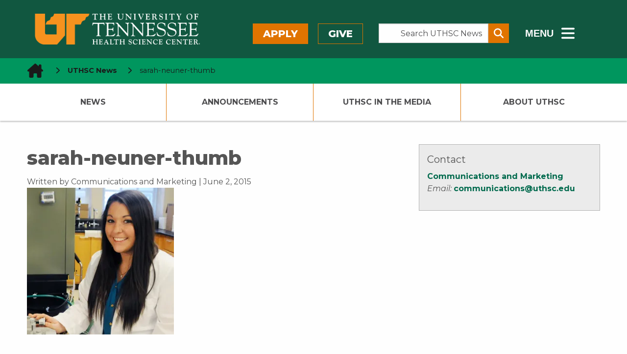

--- FILE ---
content_type: text/html; charset=UTF-8
request_url: https://news.uthsc.edu/uthsc-graduate-research-assistant-sarah-neuner-receives-172480-grant-for-late-onset-alzheimers-disease-research/sarah-neuner-thumb/
body_size: 48037
content:
	<!doctype html>
<html class="no-js" lang="en-US" >
	<head>
		<!--============= favicon (start) =============-->
		<link rel="icon" type="image/svg+xml" href="/wp-content/themes/shamrock-wp/assets/images/icons/favicon.svg" />
		<link rel="shortcut icon" href="/wp-content/themes/shamrock-wp/assets/images/icons/favicon.ico" />
		<meta name="apple-mobile-web-app-title" content="UTHSC.edu" />
		<link rel="apple-touch-icon" sizes="57x57" href="/wp-content/themes/shamrock-wp/assets/images/icons/apple-icon-57x57.png">
		<link rel="apple-touch-icon" sizes="60x60" href="/wp-content/themes/shamrock-wp/assets/images/icons/apple-icon-60x60.png">
		<link rel="apple-touch-icon" sizes="72x72" href="/wp-content/themes/shamrock-wp/assets/images/icons/apple-icon-72x72.png">
		<link rel="apple-touch-icon" sizes="76x76" href="/wp-content/themes/shamrock-wp/assets/images/icons/apple-icon-76x76.png">
		<link rel="apple-touch-icon" sizes="114x114" href="/wp-content/themes/shamrock-wp/assets/images/icons/apple-icon-114x114.png">
		<link rel="apple-touch-icon" sizes="120x120" href="/wp-content/themes/shamrock-wp/assets/images/icons/apple-icon-120x120.png">
		<link rel="apple-touch-icon" sizes="144x144" href="/wp-content/themes/shamrock-wp/assets/images/icons/apple-icon-144x144.png">
		<link rel="apple-touch-icon" sizes="152x152" href="/wp-content/themes/shamrock-wp/assets/images/icons/apple-icon-152x152.png">
		<link rel="apple-touch-icon" sizes="180x180" href="/wp-content/themes/shamrock-wp/assets/images/icons/apple-icon-180x180.png">
		<link rel="icon" type="image/png" sizes="192x192"  href="/wp-content/themes/shamrock-wp/assets/images/icons/android-icon-192x192.png">
		<link rel="icon" type="image/png" sizes="32x32" href="/wp-content/themes/shamrock-wp/assets/images/icons/favicon-32x32.png">
		<link rel="icon" type="image/png" sizes="96x96" href="/wp-content/themes/shamrock-wp/assets/images/icons/favicon-96x96.png">
		<link rel="icon" type="image/png" sizes="16x16" href="/wp-content/themes/shamrock-wp/assets/images/icons/favicon-16x16.png">
		<link rel="manifest" href="/wp-content/themes/shamrock-wp/assets/images/icons/manifest.json">
		<meta name="msapplication-TileColor" content="#ffffff">
		<meta name="msapplication-TileImage" content="/ms-icon-144x144.png">
		<meta name="theme-color" content="#ffffff">
		<meta name="application-name" content="sarah-neuner-thumb - UTHSC NewsUTHSC News"/>
		<!--============= favicon  (end)  =============-->
		<meta charset="UTF-8" />
		<meta name="viewport" content="width=device-width, initial-scale=1.0" />
		
<!--============================================================== 

 ============================================================== -->

<meta name='robots' content='index, follow, max-image-preview:large, max-snippet:-1, max-video-preview:-1' />

	<!-- This site is optimized with the Yoast SEO plugin v26.6 - https://yoast.com/wordpress/plugins/seo/ -->
	<title>sarah-neuner-thumb - UTHSC News</title>
	<link rel="canonical" href="https://news.uthsc.edu/uthsc-graduate-research-assistant-sarah-neuner-receives-172480-grant-for-late-onset-alzheimers-disease-research/sarah-neuner-thumb/" />
	<meta property="og:locale" content="en_US" />
	<meta property="og:type" content="article" />
	<meta property="og:title" content="sarah-neuner-thumb - UTHSC News" />
	<meta property="og:url" content="https://news.uthsc.edu/uthsc-graduate-research-assistant-sarah-neuner-receives-172480-grant-for-late-onset-alzheimers-disease-research/sarah-neuner-thumb/" />
	<meta property="og:site_name" content="UTHSC News" />
	<meta property="article:modified_time" content="2022-03-16T19:46:13+00:00" />
	<meta property="og:image" content="https://news.uthsc.edu/uthsc-graduate-research-assistant-sarah-neuner-receives-172480-grant-for-late-onset-alzheimers-disease-research/sarah-neuner-thumb" />
	<meta property="og:image:width" content="325" />
	<meta property="og:image:height" content="325" />
	<meta property="og:image:type" content="image/jpeg" />
	<meta name="twitter:card" content="summary_large_image" />
	<script type="application/ld+json" class="yoast-schema-graph">{"@context":"https://schema.org","@graph":[{"@type":"WebPage","@id":"https://news.uthsc.edu/uthsc-graduate-research-assistant-sarah-neuner-receives-172480-grant-for-late-onset-alzheimers-disease-research/sarah-neuner-thumb/","url":"https://news.uthsc.edu/uthsc-graduate-research-assistant-sarah-neuner-receives-172480-grant-for-late-onset-alzheimers-disease-research/sarah-neuner-thumb/","name":"sarah-neuner-thumb - UTHSC News","isPartOf":{"@id":"https://news.uthsc.edu/#website"},"primaryImageOfPage":{"@id":"https://news.uthsc.edu/uthsc-graduate-research-assistant-sarah-neuner-receives-172480-grant-for-late-onset-alzheimers-disease-research/sarah-neuner-thumb/#primaryimage"},"image":{"@id":"https://news.uthsc.edu/uthsc-graduate-research-assistant-sarah-neuner-receives-172480-grant-for-late-onset-alzheimers-disease-research/sarah-neuner-thumb/#primaryimage"},"thumbnailUrl":"https://i0.wp.com/news.uthsc.edu/wp-content/uploads/sites/4/2015/05/sarah-neuner-thumb.jpg?fit=325%2C325&ssl=1","datePublished":"2015-06-02T21:09:51+00:00","dateModified":"2022-03-16T19:46:13+00:00","breadcrumb":{"@id":"https://news.uthsc.edu/uthsc-graduate-research-assistant-sarah-neuner-receives-172480-grant-for-late-onset-alzheimers-disease-research/sarah-neuner-thumb/#breadcrumb"},"inLanguage":"en-US","potentialAction":[{"@type":"ReadAction","target":["https://news.uthsc.edu/uthsc-graduate-research-assistant-sarah-neuner-receives-172480-grant-for-late-onset-alzheimers-disease-research/sarah-neuner-thumb/"]}]},{"@type":"ImageObject","inLanguage":"en-US","@id":"https://news.uthsc.edu/uthsc-graduate-research-assistant-sarah-neuner-receives-172480-grant-for-late-onset-alzheimers-disease-research/sarah-neuner-thumb/#primaryimage","url":"https://i0.wp.com/news.uthsc.edu/wp-content/uploads/sites/4/2015/05/sarah-neuner-thumb.jpg?fit=325%2C325&ssl=1","contentUrl":"https://i0.wp.com/news.uthsc.edu/wp-content/uploads/sites/4/2015/05/sarah-neuner-thumb.jpg?fit=325%2C325&ssl=1"},{"@type":"BreadcrumbList","@id":"https://news.uthsc.edu/uthsc-graduate-research-assistant-sarah-neuner-receives-172480-grant-for-late-onset-alzheimers-disease-research/sarah-neuner-thumb/#breadcrumb","itemListElement":[{"@type":"ListItem","position":1,"name":"Home","item":"https://news.uthsc.edu/"},{"@type":"ListItem","position":2,"name":"UTHSC Graduate Research Assistant Sarah Neuner Receives $172,480 Grant for Late-Onset Alzheimer&#8217;s Disease Research","item":"https://news.uthsc.edu/uthsc-graduate-research-assistant-sarah-neuner-receives-172480-grant-for-late-onset-alzheimers-disease-research/"},{"@type":"ListItem","position":3,"name":"sarah-neuner-thumb"}]},{"@type":"WebSite","@id":"https://news.uthsc.edu/#website","url":"https://news.uthsc.edu/","name":"UTHSC News","description":"News from The University of Tennessee Health Science Center","potentialAction":[{"@type":"SearchAction","target":{"@type":"EntryPoint","urlTemplate":"https://news.uthsc.edu/?s={search_term_string}"},"query-input":{"@type":"PropertyValueSpecification","valueRequired":true,"valueName":"search_term_string"}}],"inLanguage":"en-US"}]}</script>
	<!-- / Yoast SEO plugin. -->


<link rel='dns-prefetch' href='//ajax.googleapis.com' />
<link rel='dns-prefetch' href='//cdnjs.cloudflare.com' />
<link rel='dns-prefetch' href='//www.googletagmanager.com' />
<link rel='dns-prefetch' href='//stats.wp.com' />
<link rel='dns-prefetch' href='//uthsc.edu' />
<link rel='dns-prefetch' href='//v0.wordpress.com' />
<link rel='preconnect' href='//i0.wp.com' />
<link rel='preconnect' href='//c0.wp.com' />
<link rel="alternate" title="oEmbed (JSON)" type="application/json+oembed" href="https://news.uthsc.edu/wp-json/oembed/1.0/embed?url=https%3A%2F%2Fnews.uthsc.edu%2Futhsc-graduate-research-assistant-sarah-neuner-receives-172480-grant-for-late-onset-alzheimers-disease-research%2Fsarah-neuner-thumb%2F" />
<link rel="alternate" title="oEmbed (XML)" type="text/xml+oembed" href="https://news.uthsc.edu/wp-json/oembed/1.0/embed?url=https%3A%2F%2Fnews.uthsc.edu%2Futhsc-graduate-research-assistant-sarah-neuner-receives-172480-grant-for-late-onset-alzheimers-disease-research%2Fsarah-neuner-thumb%2F&#038;format=xml" />
<style id='wp-block-library-inline-css' type='text/css'>
:root{--wp-block-synced-color:#7a00df;--wp-block-synced-color--rgb:122,0,223;--wp-bound-block-color:var(--wp-block-synced-color);--wp-editor-canvas-background:#ddd;--wp-admin-theme-color:#007cba;--wp-admin-theme-color--rgb:0,124,186;--wp-admin-theme-color-darker-10:#006ba1;--wp-admin-theme-color-darker-10--rgb:0,107,160.5;--wp-admin-theme-color-darker-20:#005a87;--wp-admin-theme-color-darker-20--rgb:0,90,135;--wp-admin-border-width-focus:2px}@media (min-resolution:192dpi){:root{--wp-admin-border-width-focus:1.5px}}.wp-element-button{cursor:pointer}:root .has-very-light-gray-background-color{background-color:#eee}:root .has-very-dark-gray-background-color{background-color:#313131}:root .has-very-light-gray-color{color:#eee}:root .has-very-dark-gray-color{color:#313131}:root .has-vivid-green-cyan-to-vivid-cyan-blue-gradient-background{background:linear-gradient(135deg,#00d084,#0693e3)}:root .has-purple-crush-gradient-background{background:linear-gradient(135deg,#34e2e4,#4721fb 50%,#ab1dfe)}:root .has-hazy-dawn-gradient-background{background:linear-gradient(135deg,#faaca8,#dad0ec)}:root .has-subdued-olive-gradient-background{background:linear-gradient(135deg,#fafae1,#67a671)}:root .has-atomic-cream-gradient-background{background:linear-gradient(135deg,#fdd79a,#004a59)}:root .has-nightshade-gradient-background{background:linear-gradient(135deg,#330968,#31cdcf)}:root .has-midnight-gradient-background{background:linear-gradient(135deg,#020381,#2874fc)}:root{--wp--preset--font-size--normal:16px;--wp--preset--font-size--huge:42px}.has-regular-font-size{font-size:1em}.has-larger-font-size{font-size:2.625em}.has-normal-font-size{font-size:var(--wp--preset--font-size--normal)}.has-huge-font-size{font-size:var(--wp--preset--font-size--huge)}.has-text-align-center{text-align:center}.has-text-align-left{text-align:left}.has-text-align-right{text-align:right}.has-fit-text{white-space:nowrap!important}#end-resizable-editor-section{display:none}.aligncenter{clear:both}.items-justified-left{justify-content:flex-start}.items-justified-center{justify-content:center}.items-justified-right{justify-content:flex-end}.items-justified-space-between{justify-content:space-between}.screen-reader-text{border:0;clip-path:inset(50%);height:1px;margin:-1px;overflow:hidden;padding:0;position:absolute;width:1px;word-wrap:normal!important}.screen-reader-text:focus{background-color:#ddd;clip-path:none;color:#444;display:block;font-size:1em;height:auto;left:5px;line-height:normal;padding:15px 23px 14px;text-decoration:none;top:5px;width:auto;z-index:100000}html :where(.has-border-color){border-style:solid}html :where([style*=border-top-color]){border-top-style:solid}html :where([style*=border-right-color]){border-right-style:solid}html :where([style*=border-bottom-color]){border-bottom-style:solid}html :where([style*=border-left-color]){border-left-style:solid}html :where([style*=border-width]){border-style:solid}html :where([style*=border-top-width]){border-top-style:solid}html :where([style*=border-right-width]){border-right-style:solid}html :where([style*=border-bottom-width]){border-bottom-style:solid}html :where([style*=border-left-width]){border-left-style:solid}html :where(img[class*=wp-image-]){height:auto;max-width:100%}:where(figure){margin:0 0 1em}html :where(.is-position-sticky){--wp-admin--admin-bar--position-offset:var(--wp-admin--admin-bar--height,0px)}@media screen and (max-width:600px){html :where(.is-position-sticky){--wp-admin--admin-bar--position-offset:0px}}

/*# sourceURL=wp-block-library-inline-css */
</style><style id='global-styles-inline-css' type='text/css'>
:root{--wp--preset--aspect-ratio--square: 1;--wp--preset--aspect-ratio--4-3: 4/3;--wp--preset--aspect-ratio--3-4: 3/4;--wp--preset--aspect-ratio--3-2: 3/2;--wp--preset--aspect-ratio--2-3: 2/3;--wp--preset--aspect-ratio--16-9: 16/9;--wp--preset--aspect-ratio--9-16: 9/16;--wp--preset--color--black: #000000;--wp--preset--color--cyan-bluish-gray: #abb8c3;--wp--preset--color--white: #ffffff;--wp--preset--color--pale-pink: #f78da7;--wp--preset--color--vivid-red: #cf2e2e;--wp--preset--color--luminous-vivid-orange: #ff6900;--wp--preset--color--luminous-vivid-amber: #fcb900;--wp--preset--color--light-green-cyan: #7bdcb5;--wp--preset--color--vivid-green-cyan: #00d084;--wp--preset--color--pale-cyan-blue: #8ed1fc;--wp--preset--color--vivid-cyan-blue: #0693e3;--wp--preset--color--vivid-purple: #9b51e0;--wp--preset--gradient--vivid-cyan-blue-to-vivid-purple: linear-gradient(135deg,rgb(6,147,227) 0%,rgb(155,81,224) 100%);--wp--preset--gradient--light-green-cyan-to-vivid-green-cyan: linear-gradient(135deg,rgb(122,220,180) 0%,rgb(0,208,130) 100%);--wp--preset--gradient--luminous-vivid-amber-to-luminous-vivid-orange: linear-gradient(135deg,rgb(252,185,0) 0%,rgb(255,105,0) 100%);--wp--preset--gradient--luminous-vivid-orange-to-vivid-red: linear-gradient(135deg,rgb(255,105,0) 0%,rgb(207,46,46) 100%);--wp--preset--gradient--very-light-gray-to-cyan-bluish-gray: linear-gradient(135deg,rgb(238,238,238) 0%,rgb(169,184,195) 100%);--wp--preset--gradient--cool-to-warm-spectrum: linear-gradient(135deg,rgb(74,234,220) 0%,rgb(151,120,209) 20%,rgb(207,42,186) 40%,rgb(238,44,130) 60%,rgb(251,105,98) 80%,rgb(254,248,76) 100%);--wp--preset--gradient--blush-light-purple: linear-gradient(135deg,rgb(255,206,236) 0%,rgb(152,150,240) 100%);--wp--preset--gradient--blush-bordeaux: linear-gradient(135deg,rgb(254,205,165) 0%,rgb(254,45,45) 50%,rgb(107,0,62) 100%);--wp--preset--gradient--luminous-dusk: linear-gradient(135deg,rgb(255,203,112) 0%,rgb(199,81,192) 50%,rgb(65,88,208) 100%);--wp--preset--gradient--pale-ocean: linear-gradient(135deg,rgb(255,245,203) 0%,rgb(182,227,212) 50%,rgb(51,167,181) 100%);--wp--preset--gradient--electric-grass: linear-gradient(135deg,rgb(202,248,128) 0%,rgb(113,206,126) 100%);--wp--preset--gradient--midnight: linear-gradient(135deg,rgb(2,3,129) 0%,rgb(40,116,252) 100%);--wp--preset--font-size--small: 13px;--wp--preset--font-size--medium: 20px;--wp--preset--font-size--large: 36px;--wp--preset--font-size--x-large: 42px;--wp--preset--spacing--20: 0.44rem;--wp--preset--spacing--30: 0.67rem;--wp--preset--spacing--40: 1rem;--wp--preset--spacing--50: 1.5rem;--wp--preset--spacing--60: 2.25rem;--wp--preset--spacing--70: 3.38rem;--wp--preset--spacing--80: 5.06rem;--wp--preset--shadow--natural: 6px 6px 9px rgba(0, 0, 0, 0.2);--wp--preset--shadow--deep: 12px 12px 50px rgba(0, 0, 0, 0.4);--wp--preset--shadow--sharp: 6px 6px 0px rgba(0, 0, 0, 0.2);--wp--preset--shadow--outlined: 6px 6px 0px -3px rgb(255, 255, 255), 6px 6px rgb(0, 0, 0);--wp--preset--shadow--crisp: 6px 6px 0px rgb(0, 0, 0);}:where(.is-layout-flex){gap: 0.5em;}:where(.is-layout-grid){gap: 0.5em;}body .is-layout-flex{display: flex;}.is-layout-flex{flex-wrap: wrap;align-items: center;}.is-layout-flex > :is(*, div){margin: 0;}body .is-layout-grid{display: grid;}.is-layout-grid > :is(*, div){margin: 0;}:where(.wp-block-columns.is-layout-flex){gap: 2em;}:where(.wp-block-columns.is-layout-grid){gap: 2em;}:where(.wp-block-post-template.is-layout-flex){gap: 1.25em;}:where(.wp-block-post-template.is-layout-grid){gap: 1.25em;}.has-black-color{color: var(--wp--preset--color--black) !important;}.has-cyan-bluish-gray-color{color: var(--wp--preset--color--cyan-bluish-gray) !important;}.has-white-color{color: var(--wp--preset--color--white) !important;}.has-pale-pink-color{color: var(--wp--preset--color--pale-pink) !important;}.has-vivid-red-color{color: var(--wp--preset--color--vivid-red) !important;}.has-luminous-vivid-orange-color{color: var(--wp--preset--color--luminous-vivid-orange) !important;}.has-luminous-vivid-amber-color{color: var(--wp--preset--color--luminous-vivid-amber) !important;}.has-light-green-cyan-color{color: var(--wp--preset--color--light-green-cyan) !important;}.has-vivid-green-cyan-color{color: var(--wp--preset--color--vivid-green-cyan) !important;}.has-pale-cyan-blue-color{color: var(--wp--preset--color--pale-cyan-blue) !important;}.has-vivid-cyan-blue-color{color: var(--wp--preset--color--vivid-cyan-blue) !important;}.has-vivid-purple-color{color: var(--wp--preset--color--vivid-purple) !important;}.has-black-background-color{background-color: var(--wp--preset--color--black) !important;}.has-cyan-bluish-gray-background-color{background-color: var(--wp--preset--color--cyan-bluish-gray) !important;}.has-white-background-color{background-color: var(--wp--preset--color--white) !important;}.has-pale-pink-background-color{background-color: var(--wp--preset--color--pale-pink) !important;}.has-vivid-red-background-color{background-color: var(--wp--preset--color--vivid-red) !important;}.has-luminous-vivid-orange-background-color{background-color: var(--wp--preset--color--luminous-vivid-orange) !important;}.has-luminous-vivid-amber-background-color{background-color: var(--wp--preset--color--luminous-vivid-amber) !important;}.has-light-green-cyan-background-color{background-color: var(--wp--preset--color--light-green-cyan) !important;}.has-vivid-green-cyan-background-color{background-color: var(--wp--preset--color--vivid-green-cyan) !important;}.has-pale-cyan-blue-background-color{background-color: var(--wp--preset--color--pale-cyan-blue) !important;}.has-vivid-cyan-blue-background-color{background-color: var(--wp--preset--color--vivid-cyan-blue) !important;}.has-vivid-purple-background-color{background-color: var(--wp--preset--color--vivid-purple) !important;}.has-black-border-color{border-color: var(--wp--preset--color--black) !important;}.has-cyan-bluish-gray-border-color{border-color: var(--wp--preset--color--cyan-bluish-gray) !important;}.has-white-border-color{border-color: var(--wp--preset--color--white) !important;}.has-pale-pink-border-color{border-color: var(--wp--preset--color--pale-pink) !important;}.has-vivid-red-border-color{border-color: var(--wp--preset--color--vivid-red) !important;}.has-luminous-vivid-orange-border-color{border-color: var(--wp--preset--color--luminous-vivid-orange) !important;}.has-luminous-vivid-amber-border-color{border-color: var(--wp--preset--color--luminous-vivid-amber) !important;}.has-light-green-cyan-border-color{border-color: var(--wp--preset--color--light-green-cyan) !important;}.has-vivid-green-cyan-border-color{border-color: var(--wp--preset--color--vivid-green-cyan) !important;}.has-pale-cyan-blue-border-color{border-color: var(--wp--preset--color--pale-cyan-blue) !important;}.has-vivid-cyan-blue-border-color{border-color: var(--wp--preset--color--vivid-cyan-blue) !important;}.has-vivid-purple-border-color{border-color: var(--wp--preset--color--vivid-purple) !important;}.has-vivid-cyan-blue-to-vivid-purple-gradient-background{background: var(--wp--preset--gradient--vivid-cyan-blue-to-vivid-purple) !important;}.has-light-green-cyan-to-vivid-green-cyan-gradient-background{background: var(--wp--preset--gradient--light-green-cyan-to-vivid-green-cyan) !important;}.has-luminous-vivid-amber-to-luminous-vivid-orange-gradient-background{background: var(--wp--preset--gradient--luminous-vivid-amber-to-luminous-vivid-orange) !important;}.has-luminous-vivid-orange-to-vivid-red-gradient-background{background: var(--wp--preset--gradient--luminous-vivid-orange-to-vivid-red) !important;}.has-very-light-gray-to-cyan-bluish-gray-gradient-background{background: var(--wp--preset--gradient--very-light-gray-to-cyan-bluish-gray) !important;}.has-cool-to-warm-spectrum-gradient-background{background: var(--wp--preset--gradient--cool-to-warm-spectrum) !important;}.has-blush-light-purple-gradient-background{background: var(--wp--preset--gradient--blush-light-purple) !important;}.has-blush-bordeaux-gradient-background{background: var(--wp--preset--gradient--blush-bordeaux) !important;}.has-luminous-dusk-gradient-background{background: var(--wp--preset--gradient--luminous-dusk) !important;}.has-pale-ocean-gradient-background{background: var(--wp--preset--gradient--pale-ocean) !important;}.has-electric-grass-gradient-background{background: var(--wp--preset--gradient--electric-grass) !important;}.has-midnight-gradient-background{background: var(--wp--preset--gradient--midnight) !important;}.has-small-font-size{font-size: var(--wp--preset--font-size--small) !important;}.has-medium-font-size{font-size: var(--wp--preset--font-size--medium) !important;}.has-large-font-size{font-size: var(--wp--preset--font-size--large) !important;}.has-x-large-font-size{font-size: var(--wp--preset--font-size--x-large) !important;}
/*# sourceURL=global-styles-inline-css */
</style>

<style id='classic-theme-styles-inline-css' type='text/css'>
/*! This file is auto-generated */
.wp-block-button__link{color:#fff;background-color:#32373c;border-radius:9999px;box-shadow:none;text-decoration:none;padding:calc(.667em + 2px) calc(1.333em + 2px);font-size:1.125em}.wp-block-file__button{background:#32373c;color:#fff;text-decoration:none}
/*# sourceURL=/wp-includes/css/classic-themes.min.css */
</style>
<link rel='stylesheet' id='shamrock-wp-style-css' href='https://news.uthsc.edu/wp-content/themes/shamrock-wp/style.css?ver=6.9' type='text/css' media='all' />
<link rel='stylesheet' id='shamrock-wp-news-style-css' href='https://news.uthsc.edu/wp-content/themes/shamrock-wp-news/style.css?ver=6.9' type='text/css' media='all' />
<link rel='stylesheet' id='news-styles-css' href='https://news.uthsc.edu/wp-content/themes/shamrock-wp-news/css/news.css?ver=6.9' type='text/css' media='all' />
<link rel='stylesheet' id='main-stylesheet-css' href='https://news.uthsc.edu/wp-content/themes/shamrock-wp/assets/stylesheets/foundation.css?ver=2.9.0' type='text/css' media='all' />
<link rel='stylesheet' id='foundation-missing-stylesheet-css' href='https://news.uthsc.edu/wp-content/themes/shamrock-wp/assets/stylesheets/foundation-missing-styles.css?ver=6.7.5' type='text/css' media='all' />
<link rel='stylesheet' id='updated-header-footer-css' href='https://uthsc.edu/-resources/2015/css/updated-header-footer-styles.css?ver=6.9' type='text/css' media='all' />
<link rel='stylesheet' id='foundation-missing-stylesheet-fixes-css' href='https://news.uthsc.edu/wp-content/themes/shamrock-wp/assets/stylesheets/updated-header-footer-styles-fixes.css?ver=0.0.1' type='text/css' media='all' />
<link rel='stylesheet' id='uthsc-sidebar-secondary-menu-css' href='https://news.uthsc.edu/wp-content/themes/shamrock-wp/assets/stylesheets/uthsc-sidebar-secondary-menu.css?ver=0.0.1' type='text/css' media='all' />
<script type="text/javascript" src="//ajax.googleapis.com/ajax/libs/jquery/2.1.0/jquery.min.js?ver=2.1.0" id="jquery-js"></script>

<!-- Google tag (gtag.js) snippet added by Site Kit -->
<!-- Google Analytics snippet added by Site Kit -->
<script type="text/javascript" src="https://www.googletagmanager.com/gtag/js?id=GT-NMK2LKM" id="google_gtagjs-js" async></script>
<script type="text/javascript" id="google_gtagjs-js-after">
/* <![CDATA[ */
window.dataLayer = window.dataLayer || [];function gtag(){dataLayer.push(arguments);}
gtag("set","linker",{"domains":["news.uthsc.edu"]});
gtag("js", new Date());
gtag("set", "developer_id.dZTNiMT", true);
gtag("config", "GT-NMK2LKM");
 window._googlesitekit = window._googlesitekit || {}; window._googlesitekit.throttledEvents = []; window._googlesitekit.gtagEvent = (name, data) => { var key = JSON.stringify( { name, data } ); if ( !! window._googlesitekit.throttledEvents[ key ] ) { return; } window._googlesitekit.throttledEvents[ key ] = true; setTimeout( () => { delete window._googlesitekit.throttledEvents[ key ]; }, 5 ); gtag( "event", name, { ...data, event_source: "site-kit" } ); }; 
//# sourceURL=google_gtagjs-js-after
/* ]]> */
</script>
<link rel="https://api.w.org/" href="https://news.uthsc.edu/wp-json/" /><link rel="alternate" title="JSON" type="application/json" href="https://news.uthsc.edu/wp-json/wp/v2/media/12771" /><meta name="generator" content="Site Kit by Google 1.168.0" />	<style>img#wpstats{display:none}</style>
		<link rel="icon" href="https://i0.wp.com/news.uthsc.edu/wp-content/uploads/sites/4/2020/04/uthsc.png?fit=32%2C32&#038;ssl=1" sizes="32x32" />
<link rel="icon" href="https://i0.wp.com/news.uthsc.edu/wp-content/uploads/sites/4/2020/04/uthsc.png?fit=192%2C192&#038;ssl=1" sizes="192x192" />
<link rel="apple-touch-icon" href="https://i0.wp.com/news.uthsc.edu/wp-content/uploads/sites/4/2020/04/uthsc.png?fit=180%2C180&#038;ssl=1" />
<meta name="msapplication-TileImage" content="https://i0.wp.com/news.uthsc.edu/wp-content/uploads/sites/4/2020/04/uthsc.png?fit=192%2C192&#038;ssl=1" />
		<style type="text/css" id="wp-custom-css">
			.googlesitekit-page .googlesitekit-cta-link {
	a[href*="/announcements/"] {
		background-color: yellow;
		color: black;
		font-weight: bold;
	}
}		</style>
				<!--load Montserrat Font -->
		<link href="https://fonts.googleapis.com/css2?family=Montserrat:ital,wght@0,400;0,500;0,700;0,800;1,400;1,500;1,700;1,800&display=swap" rel="stylesheet">
	</head>
	<body class="attachment wp-singular attachment-template-default single single-attachment postid-12771 attachmentid-12771 attachment-jpeg wp-theme-shamrock-wp wp-child-theme-shamrock-wp-news offcanvas">
	
  <!--******************-->
  <!--Off canvas wrapper-->
  <!--******************-->
<div id="uthsc-off-canvas-wrapper" class="uthsc-off-canvas-wrapper"> <!--div closes at beginning of mobile-off-canvas.php-->

	

  <header class="uthsc-banner hide-for-print" aria-label="UTHSC Logo">
	<div class="row">
		<div class="large-4 columns">
			<a href="https://uthsc.edu/" class="uthsc-image-link">
	<img class="uthsc-logo" src="https://uthsc.edu/-resources/2015/images/uthsc-logo.png" alt="UTHSC logo" width="716"
			 height="58">
</a>
		</div>
		<div class="large-8 columns top-menu-right hide-for-print">
			<div class="row">
				<div class="large-5 columns top-menu-buttons" style="padding-left:0;padding-right:2rem">
						<a class="button orange" href="https://uthsc.edu/admissions/">Apply</a>
	<a class="button orange-outline" href="https://uthsc.edu/give/">Give</a>
				</div>
				<div class="large-4 columns search-form-wrapper" style="padding:0">
    <form class="input-group search-form" aria-label="Search UTHSC News" action="https://news.uthsc.edu/" method="get">
        <label for="s"><span class="show-for-sr"> Search the Site </span></label>
        <input class="input-group-field search-input" placeholder="Search UTHSC News" value="" type="search"
               aria-label="Search UTHSC News" name="s" style="margin-right:0;padding-right:0.5rem" id="s">
        <div class="input-group-button">
            <button type="submit" class="button" aria-label="Submit search form" style="padding:0.25em 0.5em">
                <span aria-hidden="true" class="fa fa-search"></span>
            </button>
        </div>
    </form>
    <p><strong>Other ways to search: </strong><a href="https://calendar.uthsc.edu/">Events Calendar</a>  |  <a href="https://uthsc.edu/search/">UTHSC</a></p>
</div>
				<div class="large-3 columns" style="padding-left:2rem;padding-right:0">
	<button class="hidden-menu-toggle" style="padding-top:0.125rem">
		<span style="font-size:1.25rem;font-weight:800;vertical-align:middle;margin-right:0.5rem"> MENU</span>
		<span class="fa-solid fa-bars" style="vertical-align:middle" aria-hidden="true"></span>
		<span class="show-for-sr"> Sub - Menu</span>
	</button>
</div>
				</div>
		</div>
	</div>
</header>
  <div id="section-navigation" class="hide-for-large hide-for-print">
		<button id="uthsc-off-canvas-button--slide-left" class="toggle-slide-left button">
			<span class="fa-solid fa-bars" aria-hidden="true"></span>
			Section Menu
		</button>

	<!--********************-->
	<!--hidden mobile section navigation (dynamic/local) -->
	<!--********************-->
	<nav id="uthsc-off-canvas-menu--slide-left" class="uthsc-off-canvas-menu uthsc-off-canvas-menu--slide-left hide-for-print">
		<button class="uthsc-off-canvas-menu__close">
			<span class="show-for-sr">Close Menu</span> &emsp;<span class="fa-solid fa-xmark"></span>
		</button>
		<div class="top-menu-buttons">
			<a class="button orange" href="https://uthsc.edu/admissions/">Apply</a>
			<a class="button orange-outline" href="https://uthsc.edu/give/">Give</a>
		</div>
		<div class="main-menu">
			<ul id="menu-primary-navigation" class=""><li id="menu-item-8795" class="menu-item menu-item-type-custom menu-item-object-custom menu-item-8795"><a href="/">News</a></li>
<li id="menu-item-8799" class="menu-item menu-item-type-custom menu-item-object-custom has-submenu menu-item-8799"><a href="/announcements/">Announcements</a>
<ul>
	<li id="menu-item-58491" class="menu-item menu-item-type-post_type menu-item-object-page menu-item-58491"><a href="https://news.uthsc.edu/new-announcement/">Submit an Announcement</a></li>
</ul>
</li>
<li id="menu-item-8798" class="menu-item menu-item-type-custom menu-item-object-custom has-submenu menu-item-8798"><a href="/in-the-media/">UTHSC In The Media</a>
<ul>
	<li id="menu-item-59779" class="menu-item menu-item-type-custom menu-item-object-custom menu-item-59779"><a href="https://uthsc.edu/communications/uthsc-in-the-news.php">UTHSC in the News Reports</a></li>
</ul>
</li>
<li id="menu-item-58492" class="menu-item menu-item-type-post_type menu-item-object-page menu-item-58492"><a href="https://news.uthsc.edu/about-uthsc/">About UTHSC</a></li>
</ul>		</div>
	</nav>
</div>
  <div id="mobile-navigation" class="hide-for-large hide-for-print">
	<button id="mobile-search" class="mobile-search-button button">
		<span class="fa-solid fa-magnifying-glass" aria-hidden="true"></span>
		<span class="show-for-sr">Search</span>
	</button>
	<button id="uthsc-off-canvas-button--slide-right" class="toggle-slide-right button">
		<span class="fa-solid fa-bars" aria-hidden="true"></span>
		<span class="show-for-sr">Main Menu</span>
	</button>
</div>
		<div class="hidden-sub-menu">
	<div class="row">
		<div class="small-12 column">
			<div class="hidden-sub-menu-content row">
				<div class="medium-7 column">
					<ul class="inline-list left">
						<li><a href="https://uthsc.edu/students/index.php">Students</a></li>
						<li><a href="https://uthsc.edu/faculty-staff/index.php">Faculty/Staff</a></li>
						<li><a href="https://alumni.uthsc.edu/">Alumni/Friends</a></li>
						<li><a href="https://uthsc.edu/visitors/index.php">Visitors</a></li>
						<li><a href="https://uthsc.edu/clinical-care/index.php">Patients</a></li>
					</ul>
				</div>
				<div class="medium-5 column">
					<ul class="inline-list right">
						<li><a href="https://uthsc.edu/sace/student-life/visit-uthsc.php">Visit</a></li>
						<li><a href="https://irisweb.tennessee.edu/">MyUT</a></li>
						<li><a href="https://uthsc.edu/banner/info/index.php">Banner</a></li>
						<li><a href="https://blackboard.uthsc.edu/">Blackboard</a></li>
						<li><a href="https://news.uthsc.edu/">News</a></li>
						<li><a href="https://calendar.uthsc.edu/">Events</a></li>
					</ul>
				</div>
			</div>
		</div>
	</div>
</div>
	<div class="row expanded hide-for-print uthsc-emergency-notification"></div>
  <nav aria-label="Bread crumbs - you are here:" role="navigation" class="uthsc-breadcrumbs">
    <div class="row">
        <ul class="breadcrumbs column">
            <!-- Breadcrumb NavXT 7.5.0 -->
<li>
  <a property="item" typeof="WebPage" class="home" href="https://uthsc.edu" aria-label="home icon">
    <span class="uthsc-home-icon-breadcrumbs fa-solid fa-house-chimney fa-2xl"></span>
  </a>
  <meta property="position" content="1">
  </span>
  <span class="fa-solid fa-chevron-right" aria-hidden="true"></span>
  <a property="item" typeof="WebPage" class="home" href="/">
    UTHSC News
  </a>
  <span class="fa-solid fa-chevron-right" aria-hidden="true"></span>
</li>
<li><span property="name" class="disabled">sarah-neuner-thumb</span><meta property="position" content="2"></li>        </ul>
    </div>
</nav>
	<header id="masthead" class="site-header" role="banner" data-equalizer="heading-links" data-resize="heading-links" data-mutate="heading-links" data-events="mutate">
	<nav id="uthsc-section-navigation" class="hide-for-print" role="navigation"  data-equalizer-watch="heading-links">
				<ul class="row collapse"><li class="uthsc-navigation-column menu-item menu-item-type-custom menu-item-object-custom menu-item-8795"><a href="/">News</a></li>
<li class="uthsc-navigation-column menu-item menu-item-type-custom menu-item-object-custom has-submenu menu-item-8799"><a href="/announcements/">Announcements</a>
<ul class="uthsc-submenu">
	<li class="uthsc-navigation-column menu-item menu-item-type-post_type menu-item-object-page menu-item-58491"><a href="https://news.uthsc.edu/new-announcement/">Submit an Announcement</a></li>
</ul>
</li>
<li class="uthsc-navigation-column menu-item menu-item-type-custom menu-item-object-custom has-submenu menu-item-8798"><a href="/in-the-media/">UTHSC In The Media</a>
<ul class="uthsc-submenu">
	<li class="uthsc-navigation-column menu-item menu-item-type-custom menu-item-object-custom menu-item-59779"><a href="https://uthsc.edu/communications/uthsc-in-the-news.php">UTHSC in the News Reports</a></li>
</ul>
</li>
<li class="uthsc-navigation-column menu-item menu-item-type-post_type menu-item-object-page menu-item-58492"><a href="https://news.uthsc.edu/about-uthsc/">About UTHSC</a></li>
</ul>	</nav>
	<div class="uthsc-section-nav-placeholder show-for-large" data-equalizer-watch="heading-links" style="min-height: 76px"></div>
</header>	<section class="container"> <!-- section will be closed at beginning of footer.php -->
			<link rel='stylesheet' id='main-stylesheet-css'  href='/wp-content/themes/shamrock-wp/assets/stylesheets/comments.css' type='text/css' media='all' />
 
<div id="single-post" role="main" class="row">

	<div class="columns large-8">

    <article class="main-content post-12771 attachment type-attachment status-inherit hentry" id="post-12771">
      <header>
        <h1 class="entry-title">sarah-neuner-thumb</h1>
        <p class="byline author">Written by Communications and Marketing</p> | <time class="updated" datetime="2015-06-02T16:09:51-05:00">June 2, 2015</time> <div class="button-group tiny float-right no-gaps"></div>      </header>
            <div class="entry-content">
				        <p class="attachment"><a href="https://i0.wp.com/news.uthsc.edu/wp-content/uploads/sites/4/2015/05/sarah-neuner-thumb.jpg?ssl=1"><img fetchpriority="high" decoding="async" width="300" height="300" src="https://i0.wp.com/news.uthsc.edu/wp-content/uploads/sites/4/2015/05/sarah-neuner-thumb.jpg?fit=300%2C300&amp;ssl=1" class="attachment-medium size-medium" alt="" /></a></p>
              </div>
      <footer>
				                <p></p>
      </footer>
    </article>
  </div>

			<div class="columns large-4">
			
<article id="text-23" class="callout widget widget_text"><h2 style="font-size: 1.25rem;">Contact</h2>			<div class="textwidget"><p>
<strong><a href="https://uthsc.edu/communications-marketing/">Communications and Marketing</a></strong><br />
<em>Email:</em> <a href="mailto:communications@uthsc.edu">communications@uthsc.edu</a></p>
</div>
		</article>
		</div>
		</div>

		</section> <!-- section was opened at end of header.php -->
    <div id="sticky-sidebar-end" style="display:block;width:100%;"></div>
    <div id="footer-container">
      <!--**************-->
<!--Content Footer-->
<!--**************-->
<div class="uthsc-content-footer" aria-label="Section information and links" role="complementary">
    <div class="row">
        <article id="text-25" class="medium-4 columns footer-box widget widget_text">			<div class="textwidget"><h2>News</h2>
<ul>
<li><a href="https://uthsc.edu/communications-marketing/">Communications and Marketing</a></li>
<li><a href="/tag/news-releases/">News Releases</a></li>
<li><a href="https://uthsc.edu/communications/uthsc-in-the-news.php">UTHSC in the News</a></li>
<li><a href="/announcements/">Announcements<i class="fi fi-megaphone "></i></a></li>
<li><a href="https://uthsc.edu/communications-marketing/media-resources/media-guidelines.php">Media Guidelines</a></li>
<li><a href="/feed/">RSS Feed<i class="fi fi-rss "></i></a></li>
</ul>
</div>
		</article><article id="text-26" class="medium-4 columns footer-box widget widget_text">			<div class="textwidget"><h2>UTHSC</h2>
<ul>
<li><a href="https://uthsc.edu/future-students/">Future Students</a></li>
<li><a href="https://uthsc.edu/students/">Current Students</a></li>
<li><a href="https://uthsc.edu/faculty-staff/">Faculty &amp; Staff</a></li>
<li><a href="https://uthscalumni.com/">Alumni &amp; Friends</a></li>
<li><a href="https://uthsc.edu/about/">About UTHSC</a></li>
<li><a href="https://uthsc.edu/administration/">Campus Administration</a></li>
<li><a href="https://uthsc.edu/clinical-care/">Clinical Care</a></li>
<li><a href="https://uthsc.edu/academics/"> Academics </a></li>
<li><a href="https://uthsc.edu/public-service/">Public Service</a></li>
<li><a href="https://uthsc.edu/research/">Research</a></li>
</ul>
</div>
		</article><article id="custom_html-1" class="widget_text medium-4 columns footer-box widget widget_custom_html"><h2>Social</h2><div class="textwidget custom-html-widget">
<!-- ============ (begin) Loaded from mu-plugins ============ -->
	<div class="social-sharing-widget">
		<h3>Share</h3>
			<div class="expanded button-group stacked-for-small small uthsc-share">
				<a class="button uthsc-x" href="https://twitter.com/intent/tweet?text=Read%20this.&amp;url=https://news.uthsc.edu/uthsc-graduate-research-assistant-sarah-neuner-receives-172480-grant-for-late-onset-alzheimers-disease-research/sarah-neuner-thumb/&amp;via=uthsc&amp;original_referer=https://news.uthsc.edu/uthsc-graduate-research-assistant-sarah-neuner-receives-172480-grant-for-late-onset-alzheimers-disease-research/sarah-neuner-thumb/&amp;hashtags=uthsc">
					<span class="fa-brands fa-x-twitter"></span> Post<span class="show-for-sr">on twitter</span>
				</a>
				<a class="button uthsc-facebook" href="http://www.facebook.com/sharer.php?u=https://news.uthsc.edu/uthsc-graduate-research-assistant-sarah-neuner-receives-172480-grant-for-late-onset-alzheimers-disease-research/sarah-neuner-thumb/">
					<span class="fa-brands fa-facebook-f"></span> Share<span class="show-for-sr">on facebook</span>
				</a>
			</div>
			<div class="expanded button-group stacked-for-small small uthsc-share"><a class="button uthsc-linkedin" href="https://www.linkedin.com/sharing/share-offsite/?url=&amp;url=https://news.uthsc.edu/uthsc-graduate-research-assistant-sarah-neuner-receives-172480-grant-for-late-onset-alzheimers-disease-research/sarah-neuner-thumb/"><span class="fa-brands fa-linkedin-in"></span> Share
		<span class="show-for-sr">on linked in</span></a><a class="button" href="mailto:?to=&amp;body=Read%20this.%20https://news.uthsc.edu/uthsc-graduate-research-assistant-sarah-neuner-receives-172480-grant-for-late-onset-alzheimers-disease-research/sarah-neuner-thumb/&amp;subject= sarah-neuner-thumb"><span class="fa-solid fa-envelope"></span> email
	</a><a class="button uthsc-print " href="javascript:window.print()"><span class="fa-solid fa-print"></span> print</a></div>
	</div>
	<!-- ============ (end) Loaded from mu-plugins ============ -->
</div></article>    </div>
</div>
<!--***************-->
<!--/Content Footer-->
<!--***************-->

            <footer aria-label="UTHSC contact information and links" role="contentinfo" class="uthsc-global-footer">
	<!--	(begin) Three Columns of Lists containing links: Get Help, Quick Links, Colleges-->
	<div class="uthsc-row-bg-dark-gray">
		<div class="row uthsc-copy-block text-center medium-text-left collapse medium-uncollapse">
			<div class="columns medium-4"><h2>Get Help</h2>
<ul>
	<li><a href="https://uthsc.edu/campus-police/parking-and-access/accessible-parking.php">Accessibility</a></li>
	<li><a href="https://uthsc.edu/campus-police/index.php">Campus Police</a></li>
	<li><a href="https://uthsc.edu/safety/index.php">Emergency Numbers</a></li>
	<li><a href="https://uthsc.edu/students/consumer-information.php">Online Disclosure Statement</a></li>
	<li><a href="https://uthsc.policymedical.net/policymed/home/index?ID=de47aa28-16aa-408b-9c96-cb04f232964f&amp;" target="_blank" rel="noopener">Policies</a></li>
	<li><a href="https://uthsc.edu/compliance/index.php">Privacy Policy</a></li>
	<li><a href="mailto:website@uthsc.edu" target="_blank" rel="noopener">Website Updates</a></li>
	<li><a href="https://uthsc.edu/password/index.php">Update Password</a></li>
</ul>
</div>
			<div class="columns medium-4"><h2>Quick Links</h2>
<ul>
	<li><a href="https://uthsc.edu/banner/info/index.php">Banner Information</a></li>
	<li><a href="https://blackboard.uthsc.edu/" target="_blank" rel="noopener">Blackboard</a></li>
	<li><a href="https://uthsc.edu/map/index.php">Campus Map</a></li>
	<li><a href="https://uthsc.edu/hr/employment/index.php">Employment and Records</a></li>
	<li><a href="https://calendar.uthsc.edu/" target="_blank" rel="noopener">Events Calendar</a></li>
	<li><a href="https://uthsc.edu/faculty-staff/index.php">Faculty and Staff</a></li>
	<li><a href="https://uthsc.edu/library/index.php">Health Sciences Library</a></li>
	<li><a href="https://oracle.uthsc.edu/w932_ilogin_index.php" target="_blank" rel="noopener">iLogin</a></li>
	<li><a href="https://irisweb.tennessee.edu/irj/portal" target="_blank" rel="noopener">MyUT</a></li>
	<li><a href="https://uthsc.edu/students/index.php">Students</a></li>
	<li><a href="https://uthsc.teamdynamix.com/TDClient/2280/Portal/Home/">TechConnect (ITS Help)</a></li>
	<li><a href="https://portal.office.com/">Webmail/Office 365</a></li>
</ul>
</div>
			<div class="columns medium-4"><h2>Colleges</h2>
<ul>
	<li><a href="https://uthsc.edu/dentistry/index.php">Dentistry</a></li>
	<li><a href="https://uthsc.edu/graduate-health-sciences/index.php">Graduate Health Sciences</a></li>
	<li><a href="https://uthsc.edu/health-professions/index.php">Health Professions</a></li>
	<li><a href="https://uthsc.edu/medicine/index.php">Medicine</a></li>
	<li><a href="https://uthsc.edu/nursing/index.php">Nursing</a></li>
	<li><a href="https://uthsc.edu/pharmacy/index.php">Pharmacy</a></li>
</ul>
</div>
		</div>
	</div>
	<!--	(end) Three Columns of Lists containing links: Get Help, Quick Links, Colleges-->
	<!--	(begin) Contact information and social media section -->
	<div class="row footer-bottom-row">

		<div class="columns medium-7"><p>Memphis, Tennessee 38163 | Phone: <a href="tel:9014485500">901.448.5500</a> | TTD: <a href="tel:9014487382">901.448.7382</a></p>
<p>&copy; 2026 The University of Tennessee Health Science Center</p>

</div>
		<div class="columns medium-5 uthsc-social-icons"><a href="https://facebook.com/uthsc">
	<span class="fa-brands fa-facebook-f fa-2xl"></span>
	<span class="show-for-sr">facebook</span>
</a>
<a href="https://instagram.com/uthsc">
	<span class="fa-brands fa-instagram fa-2xl"></span>
	<span class="show-for-sr">instagram</span>
</a>
<a href="https://twitter.com/uthsc">
	<span class="fa-brands fa-x-twitter fa-2xl"></span>
	<span class="show-for-sr">twitter</span>
</a>
<a href="https://linkedin.com/company/university-of-tennessee-health-science-center">
	<span class="fa-brands fa-linkedin-in fa-2xl"></span>
	<span class="show-for-sr">linkedin</span>
</a>
<a href="https://youtube.com/user/uthsc">
	<span class="fa-brands fa-youtube fa-2xl"></span>
	<span class="show-for-sr">youtube</span>
</a>
</div>

	</div>
	<!--	(end) Contact information and social media section -->
</footer>
          </div>

		
    </div> <!--end of div from uthsc-off-canvas-wrapper in header.php-->
<!--*********************-->
<!--hidden mobile site navigation (static/global)-->
<!--*********************-->
<nav id="uthsc-off-canvas-menu--slide-right" class="uthsc-off-canvas-menu uthsc-off-canvas-menu--slide-right hide-for-print">
	<button class="uthsc-off-canvas-menu__close">
		<span class="show-for-sr">Close Menu</span> &emsp;<span class="fa-solid fa-xmark"></span>
	</button>
	<div class="top-menu-buttons">
			<a class="button orange" href="https://uthsc.edu/admissions/">Apply</a>
	<a class="button orange-outline" href="https://uthsc.edu/give/">Give</a>
	</div>
	<div class="main-menu"><ul>
			<li><a href="https://uthsc.edu/">Home</a></li>
			<li><a href="https://uthsc.edu/about/index.php">About</a></li>
			<li><a href="https://uthsc.edu/academics/index.php">Academics</a></li>
			<li><a href="https://uthsc.edu/research/index.php">Research</a></li>
			<li><a href="https://uthsc.edu/clinical-care/index.php">Clinical Care</a></li>
			<li><a href="https://uthsc.edu/public-service/index.php">Public Service</a></li>
		</ul></div>
	<div class="sub-menu">
		<ul>
			<li><a href="https://uthsc.edu/students/index.php">Students</a></li>
			<li><a href="https://uthsc.edu/faculty-staff/index.php">Faculty/Staff</a></li>
			<li><a href="https://alumni.uthsc.edu/">Alumni/Friends</a></li>
			<li><a href="https://uthsc.edu/visitors/index.php">Visitors</a></li>
			<li><a href="https://uthsc.edu/clinical-care/index.php">Patients</a></li>
		</ul>
	</div>
	<ul>
		<li><a href="https://uthsc.edu/sace/student-life/visit-uthsc.php">Visit</a></li>
		<li><a href="https://irisweb.tennessee.edu/">MyUT</a></li>
		<li><a href="https://uthsc.edu/banner/info/index.php">Banner</a></li>
		<li><a href="https://blackboard.uthsc.edu/">Blackboard</a></li>
		<li><a href="https://news.uthsc.edu/">News</a></li>
		<li><a href="https://calendar.uthsc.edu/">Events</a></li>
	</ul>
	<div class="mobile-nav-bottom-spacing-fix hide-for-large"></div>
	<div class="safari-bottom-nav-fix safari-bottom-nav-fix--active"></div>
</nav>
<!--**********************-->
<!--/Right off canvas menu-->
<!--**********************-->


<!--***************-->
<!--Off canvas mask-->
<!--***************-->
<div id="uthsc-off-canvas-mask" class="uthsc-off-canvas-mask hide-for-print"></div><!-- /uthsc-off-canvas-mask -->
<!--****************-->
<!--/Off canvas mask-->
<!--****************-->

<script type="speculationrules">
{"prefetch":[{"source":"document","where":{"and":[{"href_matches":"/*"},{"not":{"href_matches":["/wp-*.php","/wp-admin/*","/wp-content/uploads/sites/4/*","/wp-content/*","/wp-content/plugins/*","/wp-content/themes/shamrock-wp-news/*","/wp-content/themes/shamrock-wp/*","/*\\?(.+)"]}},{"not":{"selector_matches":"a[rel~=\"nofollow\"]"}},{"not":{"selector_matches":".no-prefetch, .no-prefetch a"}}]},"eagerness":"conservative"}]}
</script>
<script type="text/javascript" src="https://news.uthsc.edu/wp-content/themes/shamrock-wp/assets/javascript/foundation.js?ver=2.9.0" id="foundation-js"></script>
<script type="text/javascript" src="https://news.uthsc.edu/wp-content/themes/shamrock-wp/assets/javascript/custom/uthsc-2022.js?ver=1.0.0" id="uthsc-2022-js"></script>
<script type="text/javascript" src="https://news.uthsc.edu/wp-content/themes/shamrock-wp/assets/javascript/custom/updated-header-footer-script.js?ver=1.0.0" id="redesign-2022-js"></script>
<script type="text/javascript" src="https://cdnjs.cloudflare.com/ajax/libs/font-awesome/6.5.1/js/all.min.js" id="font-awesome-js"></script>
<script type="text/javascript" id="jetpack-stats-js-before">
/* <![CDATA[ */
_stq = window._stq || [];
_stq.push([ "view", JSON.parse("{\"v\":\"ext\",\"blog\":\"93036113\",\"post\":\"12771\",\"tz\":\"-6\",\"srv\":\"news.uthsc.edu\",\"j\":\"1:15.3.1\"}") ]);
_stq.push([ "clickTrackerInit", "93036113", "12771" ]);
//# sourceURL=jetpack-stats-js-before
/* ]]> */
</script>
<script type="text/javascript" src="https://stats.wp.com/e-202603.js" id="jetpack-stats-js" defer="defer" data-wp-strategy="defer"></script>
</body>
</html>


--- FILE ---
content_type: text/css
request_url: https://news.uthsc.edu/wp-content/themes/shamrock-wp-news/style.css?ver=6.9
body_size: 466
content:
/*
 Theme Name:   Shamrock WP - News
 Theme URI:    http://news.uthsc.edu
 Description:  UTHSC News Child Theme
 Author:       UTHSC EADS Web Development
 Author URI:   http://uthsc.edu
 Template:     shamrock-wp
 Version:      2.1
 License:      GNU General Public License v2 or later
 License URI:  http://www.gnu.org/licenses/gpl-2.0.html
 Tags:         light, dark, two-columns, right-sidebar, responsive-layout, accessibility-ready
 Text Domain:  uthsc-news
*/
